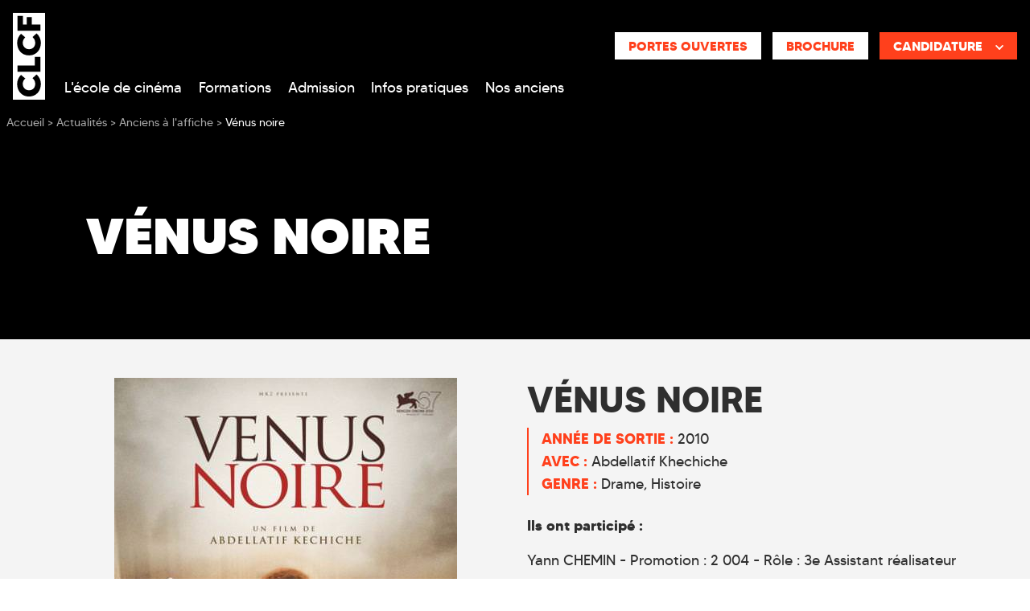

--- FILE ---
content_type: text/html; charset=utf-8
request_url: https://www.clcf.com/anciens-clcf/anciens-clcf-affiches-cinema/venus-noire
body_size: 17335
content:
<!doctype html>
<html lang="fr">

<head>

      <!-- Didomi Cookies Consent Notice start for www.clcf.com -->
    <script type="text/javascript">(function () {
        (function (e, r) {
          var t = document.createElement("link");
          t.rel = "preconnect";
          t.as = "script";
          var n = document.createElement("link");
          n.rel = "dns-prefetch";
          n.as = "script";
          var i = document.createElement("script");
          i.id = "spcloader";
          i.type = "text/javascript";
          i["async"] = true;
          i.charset = "utf-8";
          var o = "https://sdk.privacy-center.org/" + e + "/loader.js?target_type=notice&target=" + r;
          if (window.didomiConfig && window.didomiConfig.user) {
            var a = window.didomiConfig.user;
            var c = a.country;
            var d = a.region;
            if (c) {
              o = o + "&country=" + c;
              if (d) {
                o = o + "&region=" + d
              }
            }
          }
          t.href = "https://sdk.privacy-center.org/";
          n.href = "https://sdk.privacy-center.org/";
          i.src = o;
          var s = document.getElementsByTagName("script")[0];
          s.parentNode.insertBefore(t, s);
          s.parentNode.insertBefore(n, s);
          s.parentNode.insertBefore(i, s)
        })("2b9ff3fa-76fe-41ec-9f94-ba897056775e", "yU6giq7m")
      })();</script>
    <!-- Didomi Cookies Consent Notice end for www.clcf.com -->
  
    <!-- Google Tag Manager -->
  <script>(function (w, d, s, l, i) {
      w[l] = w[l] || [];
      w[l].push({
        'gtm.start':
          new Date().getTime(), event: 'gtm.js'
      });
      var f = d.getElementsByTagName(s)[0],
        j = d.createElement(s), dl = l != 'dataLayer' ? '&l=' + l : '';
      j.async = true;
      j.src =
        'https://www.googletagmanager.com/gtm.js?id=' + i + dl;
      f.parentNode.insertBefore(j, f);
    })(window, document, 'script', 'dataLayer', 'GTM-M7ZQ75V');</script>
  <!-- End Google Tag Manager -->

<!-- Google Tag Manager -->
<script>(function (w, d, s, l, i) {
    w[l] = w[l] || [];
    w[l].push({
      'gtm.start':
        new Date().getTime(), event: 'gtm.js'
    });
    var f = d.getElementsByTagName(s)[0],
      j = d.createElement(s), dl = l != 'dataLayer' ? '&l=' + l : '';
    j.async = true;
    j.src =
      'https://server.clcf.com/6pt09vn16o8ldao.js?aw=' + i.replace(/^GTM-/, '') + dl;
    j.setAttribute('class', 'optanon-category-C0001');
    f.parentNode.insertBefore(j, f);
  })(window, document, 'script', 'dataLayer', 'GTM-TXBXRM78');</script>
<!-- End Google Tag Manager -->

  <!-- datalayer generic -->
      <script>
      window.dataLayer = window.dataLayer || [];
      window.dataLayer.push({
                                'event': 'generic',
                                'env_language': 'FR',
                                'env_work': 'dev',
                                'page_type': 'alumni'
                      });
    </script>
    <!-- End datalayer generic -->

  <meta charset="utf-8">
  <meta name="viewport" content="width=device-width, initial-scale=1, shrink-to-fit=no">
  <link rel="profile" href="http://www.w3.org/1999/xhtml/vocab"/>

  <meta http-equiv="Content-Type" content="text/html; charset=utf-8" />
<meta http-equiv="X-UA-Compatible" content="IE=edge,chrome=1" />
<meta name="description" content="Paris, 1817, enceinte de l&#039;Académie Royale de Médecine. « Je n&#039;ai jamais vu de tête humaine plus semblable à celle des singes ». Face au moulage du corps ..." />
<link rel="canonical" href="https://www.clcf.com/anciens-clcf/anciens-clcf-affiches-cinema/venus-noire" />
<link rel="shortlink" href="https://www.clcf.com/anciens-clcf/anciens-clcf-affiches-cinema/venus-noire" />
<meta http-equiv="content-language" content="fr" />
<meta name="dcterms.title" content="Vénus noire" />
<meta name="dcterms.creator" content="MasterOldCLCF" />
<meta name="dcterms.date" content="2011-05-16T17:20+02:00" />
<meta name="dcterms.language" content="fr" />
  <link type="text/css" rel="stylesheet" href="https://www.clcf.com/sites/default/files/css/css_xE-rWrJf-fncB6ztZfd2huxqgxu4WO-qwma6Xer30m4.css" media="all" />
<link type="text/css" rel="stylesheet" href="https://www.clcf.com/sites/default/files/css/css_6WLI_ZMd7SQ-phXrGwrMpSh8n5A0Dgui9MTnWQLXKjw.css" media="all" />
<link type="text/css" rel="stylesheet" href="https://www.clcf.com/sites/default/files/css/css_jrqdtNeDE6bm1xAhUoGvZP_T8IUq3X3jTx8KZqOCAzo.css" media="all" />
<link type="text/css" rel="stylesheet" href="https://www.clcf.com/sites/default/files/css/css_UHOk1w9NCHfwvZOFjEanAdU0QI71iEe6CH9JUpLiYrg.css" media="all" />
  <script type="text/javascript" src="https://www.clcf.com/sites/default/files/js/js_s5koNMBdK4BqfHyHNPWCXIL2zD0jFcPyejDZsryApj0.js"></script>
<script type="text/javascript" src="https://www.clcf.com/sites/default/files/js/js_uQN6M9KgWOnaG9WE27Owrb2KNg0qc1xtgKQoOf0_o4E.js"></script>
<script type="text/javascript" src="https://www.clcf.com/sites/default/files/js/js_l3-PkteRR7anviZNkg1rUmnM_oApKd23C_h8gdU6Kz0.js"></script>
<script type="text/javascript">
<!--//--><![CDATA[//><!--
jQuery(document).ready(function () { document.cookie = "preFill=; expires=Thu, 29 Jan 2026 23:00:43 UTC; path=/" });
//--><!]]>
</script>
<script type="text/javascript">
<!--//--><![CDATA[//><!--
jQuery.extend(Drupal.settings, {"basePath":"\/","pathPrefix":"","setHasJsCookie":0,"ajaxPageState":{"theme":"clcf","theme_token":"wkvMVwYUuOIWFQXReMdeYr1x62VfR8gkqP9KTbk26x4","js":{"sites\/all\/modules\/custom\/cookie_google_analytics\/js\/mobile-detect.min.js":1,"sites\/all\/modules\/custom\/cookie_google_analytics\/js\/ggee.js":1,"\/\/code.jquery.com\/jquery-3.5.1.min.js":1,"\/\/cdn.jsdelivr.net\/npm\/popper.js@1.16.0\/dist\/umd\/popper.min.js":1,"\/\/kit.fontawesome.com\/eb007e6393.js":1,"\/\/stackpath.bootstrapcdn.com\/bootstrap\/4.5.0\/js\/bootstrap.min.js":1,"\/\/cdn.jsdelivr.net\/npm\/slick-carousel@1.8.1\/slick\/slick.min.js":1,"\/\/cdnjs.cloudflare.com\/ajax\/libs\/jquery-validate\/1.17.0\/jquery.validate.min.js":1,"\/\/cdnjs.cloudflare.com\/ajax\/libs\/jquery-validate\/1.17.0\/additional-methods.min.js":1,"\/\/cdn.jsdelivr.net\/npm\/lodash@4.17.20\/lodash.min.js":1,"sites\/all\/themes\/clcf\/js\/jquery.hoverIntent.min.js":1,"sites\/all\/themes\/clcf\/js\/material-scrolltop.js":1,"sites\/all\/themes\/clcf\/js\/intlTelInput.js":1,"sites\/all\/themes\/clcf\/js\/validation_studialis_french.js":1,"sites\/all\/themes\/clcf\/js\/validation_leadsform.js":1,"sites\/all\/themes\/clcf\/js\/script.js":1,"sites\/all\/themes\/clcf\/js\/slick-slider.js":1,"\/\/cdnjs.cloudflare.com\/ajax\/libs\/jQuery.mmenu\/7.0.6\/jquery.mmenu.js":1,"sites\/all\/modules\/contrib\/jquery_update\/replace\/jquery\/1.10\/jquery.min.js":1,"misc\/jquery-extend-3.4.0.js":1,"misc\/jquery-html-prefilter-3.5.0-backport.js":1,"misc\/jquery.once.js":1,"misc\/drupal.js":1,"sites\/all\/modules\/contrib\/admin_menu\/admin_devel\/admin_devel.js":1,"sites\/all\/modules\/contrib\/google_cse\/google_cse.js":1,"sites\/all\/modules\/custom\/leads_form\/javascripts\/jquery-migrate-1.2.1.js":1,"public:\/\/languages\/fr__EY79tbkWgu0X-ZBrY4ECkl4x6aB7AFl0N2j7lA76ow.js":1,"sites\/all\/libraries\/colorbox\/jquery.colorbox-min.js":1,"sites\/all\/modules\/contrib\/colorbox\/js\/colorbox.js":1,"sites\/all\/modules\/contrib\/colorbox\/styles\/default\/colorbox_style.js":1,"0":1},"css":{"modules\/system\/system.base.css":1,"modules\/system\/system.menus.css":1,"modules\/system\/system.messages.css":1,"modules\/system\/system.theme.css":1,"modules\/field\/theme\/field.css":1,"sites\/all\/modules\/contrib\/google_cse\/google_cse.css":1,"modules\/node\/node.css":1,"modules\/search\/search.css":1,"modules\/user\/user.css":1,"sites\/all\/modules\/contrib\/views\/css\/views.css":1,"sites\/all\/modules\/contrib\/colorbox\/styles\/default\/colorbox_style.css":1,"sites\/all\/modules\/contrib\/ctools\/css\/ctools.css":1,"sites\/all\/themes\/clcf\/css\/style.css":1}},"colorbox":{"opacity":"0.85","current":"{current} of {total}","previous":"\u00ab Prev","next":"Next \u00bb","close":"Close","maxWidth":"98%","maxHeight":"98%","fixed":true,"mobiledetect":false,"mobiledevicewidth":"480px","file_public_path":"\/sites\/default\/files","specificPagesDefaultValue":"admin*\nimagebrowser*\nimg_assist*\nimce*\nnode\/add\/*\nnode\/*\/edit\nprint\/*\nprintpdf\/*\nsystem\/ajax\nsystem\/ajax\/*"},"googleCSE":{"cx":"000595571272943923550:foyws_tzy3u","language":"","resultsWidth":600,"domain":"www.google.com"},"better_exposed_filters":{"views":{"contextual_content":{"displays":{"alumni":{"filters":[]}}}}}});
//--><!]]>
</script>

  <!-- HTML5 element support for IE6-8 -->
  <!--[if lt IE 9]>
  <script
    src="https://cdn.jsdelivr.net/html5shiv/3.7.3/html5shiv-printshiv.min.js"></script>
  <![endif]-->

          <link rel="icon"
          href="https://www.clcf.com/sites/default/files/ggeedu_vars/logo_clcf-noir.ico">
  
  <title>Vénus noire | Ecole de cinéma CLCF</title>
</head>

<body class="html not-front not-logged-in one-sidebar sidebar-first page-node page-node- page-node-4970 node-type-alumni page-node__4970 page-node__vénus-noire">

  <!-- Google Tag Manager (noscript) -->
  <noscript>
    <iframe
      src="https://www.googletagmanager.com/ns.html?id=GTM-M7ZQ75V"
      height="0" width="0" style="display:none;visibility:hidden"></iframe>
  </noscript>
  <!-- End Google Tag Manager (noscript) -->

<!-- Google Tag Manager (noscript) -->
<noscript>
  <iframe src="https://server.clcf.com/ns.html?id=GTM-TXBXRM78" height="0" width="0"
          style="display:none;visibility:hidden"></iframe>
</noscript>
<!-- End Google Tag Manager (noscript) -->

<div id="mm-page" class="d-flex flex-column">

  <!-- page principale -->
  <main role="main">
    
    
    <!-- pre_content -->
         <div class="oPreContent position-relative bg-secondary z-index-1">
       <div class="container-fluid">
         <div class="pre-content-header row">
           <div class="col-xl-1"></div>
           <div class="col-12 col-xl-6 pre-content-text mr-auto text-center text-xl-left text-white">
                                             <h1 class="pre-content-title text-uppercase font-weight-bolder mb-0">Vénus noire</h1>
                                                                   </div>
                                 <div class="col-xl-1"></div>
         </div>
       </div>
       
            </div>

    <!-- END pre_content -->

    <a id="main-content" tabindex="-1"></a>

    <div class="oContent">
                          
      
                
<div id="block-system-main"
     class="block block-system clearfix  block-system-main  block block-system clearfix ">

      
  <div class="content">
    <div id="node-4970" class="node node-alumni node-full clearfix" about="/anciens-clcf/anciens-clcf-affiches-cinema/venus-noire" typeof="sioc:Item foaf:Document">
    <div class="intro-filmmaking bg-light py-5">
      <div class="container">
        <div class="row">
                      <div class="col-lg-6">
              <div class="text-center container">
                <picture class="img-hc-news d-block">
                  <source media="(min-width: 768px)" srcset="https://www.clcf.com/sites/default/files/images/venus20noire_1.jpg">
                  <source srcset="https://www.clcf.com/sites/default/files/images/venus20noire_1.jpg">
                  <img class="img-fluid" src="https://www.clcf.com/sites/default/files/images/venus20noire_1.jpg" alt="Vénus noire" title="Vénus noire">
                </picture>
              </div>
            </div>
          
          <div class="col-lg-6">
            <h2 class="text-uppercase">Vénus noire</h2>
            <div class="border-left border-2 border-primary pl-3">
                              <div><span class="text-uppercase text-primary font-weight-bold">Année de sortie : </span> 2010</div>
                                            <div><span class="text-uppercase text-primary font-weight-bold">Avec : </span> Abdellatif Khechiche </div>
                                            <div><span class="text-uppercase text-primary font-weight-bold">Genre : </span> <ul class="list-genre list-unstyled d-inline"><li class="d-inline">Drame</li> <li class="d-inline">Histoire</li> </ul></div>
                          </div>

            <div class="py-4">
              <p><strong>Ils ont participé :</strong></p><p>Yann CHEMIN - Promotion : 2 004 - Rôle : 3e Assistant réalisateur</p><p><strong>Synopsis : </strong></p><p>Paris, 1817, enceinte de l'Académie Royale de Médecine. « Je n'ai jamais vu de tête humaine plus semblable à celle des singes ». Face au moulage du corps de Saartjie Baartman, l'anatomiste Georges Cuvier est catégorique. Un parterre de distingués collègues applaudit la démonstration. Sept ans plus tôt, Saartjie, quittait l'Afrique du Sud avec son maître, Caezar, et livrait son corps en pâture au public londonien des foires aux monstres. Femme libre et entravée, elle était l'icône des bas-fonds, la « Vénus Hottentote » promise au mirage d'une ascension dorée...</p>            </div>
          </div>
        </div>
      </div>
    </div>

  <div class="content">
      </div>

</div>
  </div>

</div>
      
                
<div id="block-views-contextual-content-alumni"
     class="block block-views clearfix  block-views-contextual-content-alumni  block block-views clearfix ">

      
  <div class="content">
    <div class="view view-contextual-content view-id-contextual_content view-display-id-alumni view-dom-id-650cef82540341fe5d368331cffdad2d container py-4">
  <div class="view-header">
    <h2 class="section-title mb-5">Vous aimerez aussi</h2>
  </div>



  <div class="view-content row">
      <div class="views-row views-row-1 views-row-odd views-row-first col-12 col-md-6 col-lg-4 mb-4 mb-lg-0">
    <div id="node-25137"
     class="node node-alumni card border-0 text-white node-miniature position-relative clearfix" about="/anciens-clcf/anciens-clcf-affiches-cinema/aux-jours-qui-viennent" typeof="sioc:Item foaf:Document">

    <span property="dc:title" content="AUX JOURS QUI VIENNENT" class="rdf-meta element-hidden"></span>    <div class="card-body p-3 z-index-1 d-flex flex-column justify-content-between">
    <div class="badge bg-primary text-uppercase text-white text-xs">#Anciensàl'affiche</div>
    <div>
      <div class="h5 card-title text-uppercase font-weight-bold">AUX JOURS QUI VIENNENT</div>
      <div class="d-flex justify-content-between align-items-center">
        <div>
          <div class="text-sm text-uppercase text-primary">Laurence Briaud, Christophe Bousquet</div>
          <div class="text-xs">Monteuse, Étalonneur</div>
        </div>
        <a href="https://www.clcf.com/anciens-clcf/anciens-clcf-affiches-cinema/aux-jours-qui-viennent" title="AUX JOURS QUI VIENNENT"
           class="stretched-link text-decoration-none"><i
            class="glyph glyph-ico-circle-arrow text-white display-4 ml-auto"></i></a>
      </div>
    </div>

  </div>

  <div class="position-absolute top-0 bottom-0 left-0 right-0 z-index-0 h-100">
    <img src="https://www.clcf.com/sites/default/files/images/alumni/desktop/aux-jours-viennent.jpeg" class="object-fit h-100 w-100"
         alt=""
         title="">
  </div>

</div>
  </div>
  <div class="views-row views-row-2 views-row-even col-12 col-md-6 col-lg-4 mb-4 mb-lg-0">
    <div id="node-25135"
     class="node node-alumni card border-0 text-white node-miniature position-relative clearfix" about="/anciens-clcf/anciens-clcf-affiches-cinema/valensole-1965" typeof="sioc:Item foaf:Document">

    <span property="dc:title" content="VALENSOLE 1965" class="rdf-meta element-hidden"></span>    <div class="card-body p-3 z-index-1 d-flex flex-column justify-content-between">
    <div class="badge bg-primary text-uppercase text-white text-xs">#Anciensàl'affiche</div>
    <div>
      <div class="h5 card-title text-uppercase font-weight-bold">VALENSOLE 1965</div>
      <div class="d-flex justify-content-between align-items-center">
        <div>
          <div class="text-sm text-uppercase text-primary">Frédéric Sobczak</div>
          <div class="text-xs">Directeur de production</div>
        </div>
        <a href="https://www.clcf.com/anciens-clcf/anciens-clcf-affiches-cinema/valensole-1965" title="VALENSOLE 1965"
           class="stretched-link text-decoration-none"><i
            class="glyph glyph-ico-circle-arrow text-white display-4 ml-auto"></i></a>
      </div>
    </div>

  </div>

  <div class="position-absolute top-0 bottom-0 left-0 right-0 z-index-0 h-100">
    <img src="https://www.clcf.com/sites/default/files/images/alumni/desktop/valensole.jpg" class="object-fit h-100 w-100"
         alt=""
         title="">
  </div>

</div>
  </div>
  <div class="views-row views-row-3 views-row-odd views-row-last col-12 col-md-6 col-lg-4 mb-4 mb-lg-0">
    <div id="node-25131"
     class="node node-alumni card border-0 text-white node-miniature position-relative clearfix" about="/anciens-clcf/anciens-clcf-affiches-cinema/13-jours-13-nuits" typeof="sioc:Item foaf:Document">

    <span property="dc:title" content="13 JOURS 13 NUITS" class="rdf-meta element-hidden"></span>    <div class="card-body p-3 z-index-1 d-flex flex-column justify-content-between">
    <div class="badge bg-primary text-uppercase text-white text-xs">#Anciensàl'affiche</div>
    <div>
      <div class="h5 card-title text-uppercase font-weight-bold">13 JOURS 13 NUITS</div>
      <div class="d-flex justify-content-between align-items-center">
        <div>
          <div class="text-sm text-uppercase text-primary">Frantz Richard</div>
          <div class="text-xs">Producteur exécutif Maroc</div>
        </div>
        <a href="https://www.clcf.com/anciens-clcf/anciens-clcf-affiches-cinema/13-jours-13-nuits" title="13 JOURS 13 NUITS"
           class="stretched-link text-decoration-none"><i
            class="glyph glyph-ico-circle-arrow text-white display-4 ml-auto"></i></a>
      </div>
    </div>

  </div>

  <div class="position-absolute top-0 bottom-0 left-0 right-0 z-index-0 h-100">
    <img src="https://www.clcf.com/sites/default/files/images/alumni/desktop/13-jours.jpeg" class="object-fit h-100 w-100"
         alt=""
         title="">
  </div>

</div>
  </div>
  </div>






  </div>  </div>

</div>
      
      
                 </div>
  </main>
  <!-- END page principale -->


  <!-- header -->
      <header id="main_header" role="banner" class="oHeader order--1">
      <div class="sticky-wrapper">
        <!-- notification -->
                <!-- END notification -->
        
<div class="region region-header-custom region-header-clcf">

  <!--  Mobile & Tablet -->
  <div class="oHeaderMobile container-fluid">
    <div class="row d-xl-none justify-content-between align-items-center bg-secondary">
      <div class="burger-block-left col-3 pl-0 text-center d-flex justify-content-center">
        <a class="d-flex flex-column justify-content-center text-white text-decoration-none">
          <div class="text-center"><i class="far fa-bars fa-2x"></i></div>
          <div class="text-xxs text-uppercase ">Menu</div>
        </a>
      </div>

      <div class="col-6 py-2 d-flex justify-content-center">
                <a href="/" title="Ecole de cinéma CLCF">                                  <img
              class="iLogo iLogoCLCF iLogoHeader"
              src="https://www.clcf.com/sites/default/files/ggeedu_vars/clcf-blanc.svg"
              alt="Ecole de cinéma CLCF"
              width="25"
            />
                            </a>
              </div>
      <div class="col-3 d-none"></div>

    </div>

              <div class="oCta-header-mobile d-none row">
        
                              <div class="entity entity-paragraphs-item paragraphs-item-text " about="" typeof="">
  <div class="content">
    <div class="field field-name-field-body field-type-text-long field-label-hidden"><div class="field-items"><div class="field-item even"><p><a href="/brochure" title="Brochure" class="btn-cta-clcf-orange btn-cta btn-cta-wysiwyg btn-cta-white" rel="nofollow">Brochure </a></p>
</div></div></div>  </div>
</div>
<div class="entity entity-paragraphs-item paragraphs-item-text " about="" typeof="">
  <div class="content">
    <div class="field field-name-field-body field-type-text-long field-label-hidden"><div class="field-items"><div class="field-item even"><div class="dropdown">
<button class="btn-cta btn-cta-wysiwyg btn-primary dropdown-toggle text-uppercase font-weight-bold" type="button" data-toggle="dropdown" aria-expanded="false">Candidature</button>
<div class="dropdown-menu m-0 p-0">
  <a class="btn-cta btn-cta-wysiwyg btn-primary prefill" href="/candidature" title="Dossier de candidature" rel="nofollow">Dossier de candidature</a>
  <a class="btn-cta btn-cta-wysiwyg btn-primary" href="/catalogue" title="Candidature en ligne" rel="nofollow">Candidature en ligne</a>
</div>
</div></div></div></div>  </div>
</div>
      </div>
      </div>
  <!--  END Mobile -->

  <!-- Destkop -->
  <div class="oHeaderDesktop d-none d-xl-flex flex-column text-white">

    <div class="d-flex flex-wrap align-items-start pt-3">
      <div class="ml-3">
                  <a href="/" title="Ecole de cinéma CLCF">                                <img
              class="iLogo iLogoCLCF iLogoHeader"
              src="https://www.clcf.com/sites/default/files/ggeedu_vars/clcf-blanc.svg"
              alt="Ecole de cinéma CLCF"
              width="40"
            />
                            </a>
              </div>

      <div class="oFAQ-Search d-flex flex-wrap align-items-center justify-content-end ml-auto mr-3">
        <div class="w-100"></div>
                  <div class="oCta-header-desktop d-flex justify-content-between justify-content-around mt-4">
            
                                        <div class="entity entity-paragraphs-item paragraphs-item-text " about="" typeof="">
  <div class="content">
    <div class="field field-name-field-body field-type-text-long field-label-hidden"><div class="field-items"><div class="field-item even"><p><a href="/jpo" class="btn-cta-white contact prefill">Portes ouvertes</a></p>
</div></div></div>  </div>
</div>
<div class="entity entity-paragraphs-item paragraphs-item-text " about="" typeof="">
  <div class="content">
    <div class="field field-name-field-body field-type-text-long field-label-hidden"><div class="field-items"><div class="field-item even"><p><a href="/brochure" title="Brochure" class="btn-cta-white btn-cta btn-cta-wysiwyg prefill brochure" rel="nofollow">Brochure</a></p>
</div></div></div>  </div>
</div>
<div class="entity entity-paragraphs-item paragraphs-item-text " about="" typeof="">
  <div class="content">
    <div class="field field-name-field-body field-type-text-long field-label-hidden"><div class="field-items"><div class="field-item even"><div class="dropdown">
<button class="btn-cta btn-cta-wysiwyg btn-primary dropdown-toggle text-uppercase w-100 font-weight-bold" type="button" data-toggle="dropdown" aria-expanded="false">Candidature<i class="fas fa-chevron-down fa-w-14 fa-xs ml-3 mt-1"></i></button>
<div class="dropdown-menu m-0 p-0">
  <a class="btn-cta btn-cta-wysiwyg btn-primary prefill" href="/candidature" title="Dossier de candidature" rel="nofollow">Dossier de candidature</a>
  <a class="btn-cta btn-cta-wysiwyg btn-primary" href="/catalogue" title="Candidature en ligne" rel="nofollow">Candidature en ligne</a>
</div>
</div></div></div></div>  </div>
</div>
          </div>
              </div>

              <div class="oMegaMenu w-100">
        <div class="z-index-3">
          
<div id="mega-menu-18"
     class="entity entity-bean bean-mega-menu  megamenu   entity entity-bean bean-mega-menu  megamenu" about="/block/mega-menu-principal" typeof="">

  
    <div class="megamenu-nav d-flex align-items-center" id="megaMenuList">
                                <div class="nav-item pb-3 pt-1 first even ">
                    

<div class="d-flex align-items-center justify-content-center">
  <a
    class="nav-link col-auto lLinkMenu m-0 p-0"
    href="/ecole-cinema-paris"
    title="L'école de cinéma">
    L'école de cinéma  </a>
    <a
    class="nav-link col-auto lLinkMenu m-0 p-0"
    id="megamenu-dropdown-52"
    aria-haspopup="true"
    aria-expanded="false">
  </a>
  </div>

  <div
    class="megamenu-content z-index-3 shadow container-fluid px-0 pt-3"
    aria-labelledby="megamenu-dropdown-52">
    <div class="megamenu-content-dropdown px-0 py-4 bg-secondary">
      <div class="container px-0 pt-2">
        <div class="row d-flex justify-content-center m-0 mx-auto">
                                  
<section id="node-53"
         class="node node-inline-entity-block-menu mb-3 mb-lg-0 col-12 d-block col-md-12 d-md-block col-lg-5 d-lg-block clearfix" about="/exemple-mega-menu-lien-1-block-1-0" typeof="sioc:Item foaf:Document">

  <span property="dc:title" content="EXEMPLE // Mega menu // Lien 1 // block 1" class="rdf-meta element-hidden"></span>
                                                      <div class="entity entity-paragraphs-item paragraphs-item-text " about="" typeof="">
  <div class="content">
    <div class="field field-name-field-body field-type-text-long field-label-hidden"><div class="field-items"><div class="field-item even"><p><strong>L'ÉCOLE</strong></p>
</div></div></div>  </div>
</div>
<div class="entity entity-paragraphs-item paragraphs-item-link " about="" typeof="">
  <div class="content">
    <ul class="list-unstyled mb-0">
              <li class="pl-2 d-flex align-items-center"><a class="text-decoration-none" href="/ecole-cinema-paris/philosophie-formation-cinema-audiovisuel">Nos atouts notre philosophie </a></li>
              <li class="pl-2 d-flex align-items-center"><a class="text-decoration-none" href="/ecole-cinema-paris/locaux-materiel">Locaux et matériel</a></li>
              <li class="pl-2 d-flex align-items-center"><a class="text-decoration-none" href="/ecole-cinema-paris/equipe-clcf">Equipe pédagogique</a></li>
              <li class="pl-2 d-flex align-items-center"><a class="text-decoration-none" href="/ecole-cinema-paris/professeurs-enseignants">Corps professoral</a></li>
              <li class="pl-2 d-flex align-items-center"><a class="text-decoration-none" href="/cursus-ecole-cinema/metiers-parcours-professionnels-cinema">Métiers préparés</a></li>
          </ul>
  </div>
</div>
  
  
</section>
                                  
<section id="node-23711"
         class="node node-inline-entity-block-menu mb-3 mb-lg-0 col-12 d-block col-md-12 d-md-block col-lg-7 d-lg-block clearfix" about="/exemple-mega-menu-lien-2-block-2" typeof="sioc:Item foaf:Document">

  <span property="dc:title" content="EXEMPLE // Mega menu // Lien 2 // block 2" class="rdf-meta element-hidden"></span>
                                                      <div class="entity entity-paragraphs-item paragraphs-item-text " about="" typeof="">
  <div class="content">
    <div class="field field-name-field-body field-type-text-long field-label-hidden"><div class="field-items"><div class="field-item even"><p><strong>NOS ÉTUDIANTS</strong></p>
</div></div></div>  </div>
</div>
<div class="entity entity-paragraphs-item paragraphs-item-link " about="" typeof="">
  <div class="content">
    <ul class="list-unstyled mb-0">
              <li class="pl-2 d-flex align-items-center"><a class="text-decoration-none" href="/ecole-cinema-paris/actualites/anciens">Nos anciens</a></li>
              <li class="pl-2 d-flex align-items-center"><a class="text-decoration-none" href="/ecole-cinema-paris/actualites">Nos actualités</a></li>
              <li class="pl-2 d-flex align-items-center"><a class="text-decoration-none" href="/etudiants-clcf-avantages">Les avantages étudiants</a></li>
              <li class="pl-2 d-flex align-items-center"><a class="text-decoration-none" href="/clcf-avis-etudiants-et-alumni">Avis d'étudiants</a></li>
              <li class="pl-2 d-flex align-items-center"><a class="text-decoration-none" href="/classement-ecoles-cinema">Classement écoles de cinéma</a></li>
              <li class="pl-2 d-flex align-items-center"><a class="text-decoration-none" href="/ressources">Glossaire</a></li>
          </ul>
  </div>
</div>
  
  
</section>
                  </div>
      </div>
    </div>
  </div>

        </div>
                              <div class="nav-item pb-3 pt-1  odd ">
                    

<div class="d-flex align-items-center justify-content-center">
  <a
    class="nav-link col-auto lLinkMenu m-0 p-0"
    href="/cursus-ecole-cinema/cursus-3-ans"
    title="Formations">
    Formations  </a>
    <a
    class="nav-link col-auto lLinkMenu m-0 p-0"
    id="megamenu-dropdown-59"
    aria-haspopup="true"
    aria-expanded="false">
  </a>
  </div>

  <div
    class="megamenu-content z-index-3 shadow container-fluid px-0 pt-3"
    aria-labelledby="megamenu-dropdown-59">
    <div class="megamenu-content-dropdown px-0 py-4 bg-secondary">
      <div class="container px-0 pt-2">
        <div class="row d-flex justify-content-center m-0 mx-auto">
                                  
<section id="node-23280"
         class="node node-inline-entity-block-menu mb-3 mb-lg-0 col-12 d-block col-md-12 d-md-block col-lg-6 d-lg-block clearfix" about="/formations-0" typeof="sioc:Item foaf:Document">

  <span property="dc:title" content="Formations" class="rdf-meta element-hidden"></span>
                                                                                                      <div class="entity entity-paragraphs-item paragraphs-item-text " about="" typeof="">
  <div class="content">
    <div class="field field-name-field-body field-type-text-long field-label-hidden"><div class="field-items"><div class="field-item even"><p><strong>NOS FORMATIONS CINÉMA</strong></p>
</div></div></div>  </div>
</div>
<div class="entity entity-paragraphs-item paragraphs-item-link " about="" typeof="">
  <div class="content">
    <ul class="list-unstyled mb-0">
              <li class=" d-flex align-items-center"><a class="text-decoration-none" href="/cursus-ecole-cinema/premiere-annee">1ère année - Tronc commun</a></li>
              <li class=" d-flex align-items-center"><a class="text-decoration-none" href="/cursus-ecole-cinema/programme-annee-2">2ème année - Tronc commun</a></li>
              <li class=" d-flex align-items-center"><a class="text-decoration-none" href="/cursus-ecole-cinema/3eme-annee-specialisations">3ème année - Spécialisations</a></li>
          </ul>
  </div>
</div>
<div class="entity entity-paragraphs-item paragraphs-item-link " about="" typeof="">
  <div class="content">
    <ul class="list-unstyled mb-0">
              <li class="pl-2 d-flex align-items-center"><a class="text-decoration-none" href="/cursus-ecole-cinema/formation-montage">Monteur</a></li>
              <li class="pl-2 d-flex align-items-center"><a class="text-decoration-none" href="/cursus-ecole-cinema/formation-scripte">Scripte</a></li>
              <li class="pl-2 d-flex align-items-center"><a class="text-decoration-none" href="/cursus-ecole-cinema/formation-directeur-production">Directeur de production</a></li>
              <li class="pl-2 d-flex align-items-center"><a class="text-decoration-none" href="/cursus-ecole-cinema/formation-scenario-dialogue">Scénariste</a></li>
              <li class="pl-2 d-flex align-items-center"><a class="text-decoration-none" href="/cursus-ecole-cinema/formation-realisation">Assistant Réalisateur</a></li>
              <li class="pl-2 d-flex align-items-center"><a class="text-decoration-none" href="/cursus-ecole-cinema/specialisation-3e-annee-son">Son</a></li>
              <li class="pl-2 d-flex align-items-center"><a class="text-decoration-none" href="/cursus-ecole-cinema/specialisation-3e-annee-image">Image</a></li>
          </ul>
  </div>
</div>
<div class="entity entity-paragraphs-item paragraphs-item-text " about="" typeof="">
  <div class="content">
    <div class="field field-name-field-body field-type-text-long field-label-hidden"><div class="field-items"><div class="field-item even"><p><strong>&nbsp;</strong></p>
<p><strong>NOS MASTÈRES</strong></p>
</div></div></div>  </div>
</div>
<div class="entity entity-paragraphs-item paragraphs-item-link " about="" typeof="">
  <div class="content">
    <ul class="list-unstyled mb-0">
              <li class=" d-flex align-items-center"><a class="text-decoration-none" href="/cursus-ecole-cinema/mastere-directeur-artistique-realisateur-ia">Direction Artistique et Réalisation IA</a></li>
              <li class=" d-flex align-items-center"><a class="text-decoration-none" href="/cursus-ecole-cinema/4eme-annee-realisation">Mastère Libre Réalisation</a></li>
          </ul>
  </div>
</div>
  
  
</section>
                                  
<section id="node-56"
         class="node node-inline-entity-block-menu mb-3 mb-lg-0 col-12 d-block col-md-12 d-md-block col-lg-6 d-lg-block clearfix" about="/formations-2" typeof="sioc:Item foaf:Document">

  <span property="dc:title" content="Formations 2" class="rdf-meta element-hidden"></span>
                                                                                      <div class="entity entity-paragraphs-item paragraphs-item-text " about="" typeof="">
  <div class="content">
    <div class="field field-name-field-body field-type-text-long field-label-hidden"><div class="field-items"><div class="field-item even"><p class="text-white"><strong>FORMATION CLCF &amp; COURS FLORENT</strong></p>
</div></div></div>  </div>
</div>
<div class="entity entity-paragraphs-item paragraphs-item-link " about="" typeof="">
  <div class="content">
    <ul class="list-unstyled mb-0">
              <li class=" d-flex align-items-center"><a class="text-decoration-none" href="/cursus-ecole-cinema/formation-realisation-et-interpretation">Réalisation et Interprétation</a></li>
              <li class=" d-flex align-items-center"><a class="text-decoration-none" href="/stage-realisation">Stage Réalisation x Interprétation</a></li>
          </ul>
  </div>
</div>
<div class="entity entity-paragraphs-item paragraphs-item-text " about="" typeof="">
  <div class="content">
    <div class="field field-name-field-body field-type-text-long field-label-hidden"><div class="field-items"><div class="field-item even"><p><strong>&nbsp;</strong></p>
<p class="text-white"><strong>BTS AUDIOVISUEL</strong></p>
</div></div></div>  </div>
</div>
<div class="entity entity-paragraphs-item paragraphs-item-link " about="" typeof="">
  <div class="content">
    <ul class="list-unstyled mb-0">
              <li class=" d-flex align-items-center"><a class="text-decoration-none" href="/bts-audiovisuel-de-cifacom">Au sein de l'école CIFACOM</a></li>
          </ul>
  </div>
</div>
  
  
</section>
                  </div>
      </div>
    </div>
  </div>

        </div>
                              <div class="nav-item pb-3 pt-1  even ">
                    

<div class="d-flex align-items-center justify-content-center">
  <a
    class="nav-link col-auto lLinkMenu m-0 p-0"
    href="/admission-ecole-cinema"
    title="Admission">
    Admission  </a>
    <a
    class="nav-link col-auto lLinkMenu m-0 p-0"
    id="megamenu-dropdown-58"
    aria-haspopup="true"
    aria-expanded="false">
  </a>
  </div>

  <div
    class="megamenu-content z-index-3 shadow container-fluid px-0 pt-3"
    aria-labelledby="megamenu-dropdown-58">
    <div class="megamenu-content-dropdown px-0 py-4 bg-secondary">
      <div class="container px-0 pt-2">
        <div class="row d-flex justify-content-center m-0 mx-auto">
                                  
<section id="node-17266"
         class="node node-inline-entity-block-menu mb-3 mb-lg-0 col-12 d-block col-md-12 d-md-block col-lg-12 d-lg-block clearfix" about="/menu-admissions" typeof="sioc:Item foaf:Document">

  <span property="dc:title" content="Menu // Admissions " class="rdf-meta element-hidden"></span>
                                                                      <div class="entity entity-paragraphs-item paragraphs-item-link " about="" typeof="">
  <div class="content">
    <ul class="list-unstyled mb-0">
              <li class=" d-flex align-items-center"><a class="text-decoration-none" href="/admission-ecole-cinema/admission-premiere-annee">1ère année - Admission</a></li>
              <li class=" d-flex align-items-center"><a class="text-decoration-none" href="/admission-ecole-cinema/admission-parallele">2ème et 3ème année - Admission parallèle</a></li>
              <li class=" d-flex align-items-center"><a class="text-decoration-none" href="/admission-ecole-cinema/admission-4eme-annee">4ème année Réalisateur - Admission</a></li>
              <li class=" d-flex align-items-center"><a class="text-decoration-none" href="/admission-ecole-cinema/admission-mastere-da-realisation-ia">Mastère Direction Artistique & Réalisation IA - Admission</a></li>
          </ul>
  </div>
</div>
<div class="entity entity-paragraphs-item paragraphs-item-text " about="" typeof="">
  <div class="content">
    <div class="field field-name-field-body field-type-text-long field-label-hidden"><div class="field-items"><div class="field-item even"><p>&nbsp;</p>
</p>
</div></div></div>  </div>
</div>
<div class="entity entity-paragraphs-item paragraphs-item-link " about="" typeof="">
  <div class="content">
    <ul class="list-unstyled mb-0">
              <li class=" d-flex align-items-center"><a class="text-decoration-none" href="/admission-ecole-cinema/formation-continue-adultes-validation-acquis-experience-vae">Validation des acquis de l'expérience</a></li>
              <li class=" d-flex align-items-center"><a class="text-decoration-none" href="/admission-ecole-cinema/dates-forums-salons-jpo">Rencontrons-nous ! Portes ouvertes et RDV personnalisé</a></li>
          </ul>
  </div>
</div>
  
  
</section>
                  </div>
      </div>
    </div>
  </div>

        </div>
                              <div class="nav-item pb-3 pt-1  odd ">
                    

<div class="d-flex align-items-center justify-content-center">
  <a
    class="nav-link col-auto lLinkMenu m-0 p-0"
    href="/infos-pratiques"
    title="Infos pratiques ">
    Infos pratiques   </a>
    <a
    class="nav-link col-auto lLinkMenu m-0 p-0"
    id="megamenu-dropdown-133"
    aria-haspopup="true"
    aria-expanded="false">
  </a>
  </div>

  <div
    class="megamenu-content z-index-3 shadow container-fluid px-0 pt-3"
    aria-labelledby="megamenu-dropdown-133">
    <div class="megamenu-content-dropdown px-0 py-4 bg-secondary">
      <div class="container px-0 pt-2">
        <div class="row d-flex justify-content-center m-0 mx-auto">
                                  
<section id="node-17889"
         class="node node-inline-entity-block-menu mb-3 mb-lg-0 col-12 d-block col-md-12 d-md-block col-lg-12 d-lg-block clearfix" about="/infos-pratiques-0" typeof="sioc:Item foaf:Document">

  <span property="dc:title" content="Infos pratiques " class="rdf-meta element-hidden"></span>
                                      <div class="entity entity-paragraphs-item paragraphs-item-link " about="" typeof="">
  <div class="content">
    <ul class="list-unstyled mb-0">
              <li class=" d-flex align-items-center"><a class="text-decoration-none" href="/contact">Contact & plan d'accès </a></li>
              <li class=" d-flex align-items-center"><a class="text-decoration-none" href="/infos-pratiques/financer-ses-etudes">Financer vos études </a></li>
              <li class=" d-flex align-items-center"><a class="text-decoration-none" href="/infos-pratiques/logement">Logement</a></li>
              <li class=" d-flex align-items-center"><a class="text-decoration-none" href="/admission-ecole-cinema/dates-forums-salons-jpo"><p class="text-left">Rencontrons-nous ! Portes Ouvertes &amp; RDV</p></a></li>
          </ul>
  </div>
</div>
  
  
</section>
                  </div>
      </div>
    </div>
  </div>

        </div>
                              <div class="nav-item pb-3 pt-1  even last pr-0">
                    

<div class="d-flex align-items-center justify-content-center">
  <a
    class="nav-link col-auto lLinkMenu m-0 p-0"
    href="https://www.clcf.com/anciens-clcf"
    title="Nos anciens">
    Nos anciens  </a>
    <a
    class="nav-link col-auto lLinkMenu m-0 p-0"
    id="megamenu-dropdown-23631"
    aria-haspopup="true"
    aria-expanded="false">
  </a>
  </div>

  <div
    class="megamenu-content z-index-3 shadow container-fluid px-0 pt-3"
    aria-labelledby="megamenu-dropdown-23631">
    <div class="megamenu-content-dropdown px-0 py-4 bg-secondary">
      <div class="container px-0 pt-2">
        <div class="row d-flex justify-content-center m-0 mx-auto">
                                  
<section id="node-23630"
         class="node node-inline-entity-block-menu mb-3 mb-lg-0 col-12 d-block col-md-12 d-md-block col-lg-12 d-lg-block clearfix" about="/nos-anciens" typeof="sioc:Item foaf:Document">

  <span property="dc:title" content="Nos anciens" class="rdf-meta element-hidden"></span>
                                      <div class="entity entity-paragraphs-item paragraphs-item-link " about="" typeof="">
  <div class="content">
    <ul class="list-unstyled mb-0">
              <li class=" d-flex align-items-center"><a class="text-decoration-none" href="/ecole-cinema-paris/actualites/anciens">Anciens à l'affiche</a></li>
              <li class=" d-flex align-items-center"><a class="text-decoration-none" href="/anciens-clcf/prix-nominations-anciens">Prix et nominations</a></li>
              <li class=" d-flex align-items-center"><a class="text-decoration-none" href="/ecole-cinema-paris/actualites/anciens">Réseau des anciens</a></li>
              <li class=" d-flex align-items-center"><a class="text-decoration-none" href="/anciens-clcf/insertion-professionnelle">Insertion professionnelle</a></li>
          </ul>
  </div>
</div>
  
  
</section>
                  </div>
      </div>
    </div>
  </div>

        </div>
                    </div>
  

</div>
        </div>
        </div>
      
    </div>

  </div>
      <div class="oBreadcrumbWrapper bg-transparent d-none d-xl-flex">
      <div class="element-invisible">Vous êtes ici</div><div id="breadcrumb" class="oBreadcrumb d-lg-inline-block text-clcf-gray text-xs test-uppercase px-2 py-1"><a href="/">Accueil</a>&nbsp;>&nbsp;<span class="custom-breadcrumbs-none">Actualités</span>&nbsp;>&nbsp;<span class="custom-breadcrumbs-none">Anciens à l&#039;affiche</span>&nbsp;>&nbsp;<span class="custom-breadcrumbs-none">Vénus noire</span></div>    </div>
    <!-- END Tablet & destkop -->

</div>

      </div>
    </header>
    <!-- END header -->

  <!-- sidenav -->
      <div id="sidenav" class="OsidenavMobile sidenav mmenu-sidenav">
        <div class="col-12 d-flex align-items-center">
        <a href="/" title="Ecole de cinéma CLCF">                      <img
          class="iLogo iLogoCLCF iLogoHeader"
          src="https://www.clcf.com/sites/default/files/ggeedu_vars/clcf-blanc.svg"
          alt="Ecole de cinéma CLCF"
          width="25"
        />
                </a>
      <div class="close-mm position-initial ml-auto"><i
        class="d-flex align-items-center glyph glyph-ico-cross text-white ml-auto"></i></div>
  </div>

  
<div id="block-bean-cta-header-mobile"
     class="block block-bean clearfix bean bean-type-bean_classique  block-bean-cta-header-mobile  block block-bean clearfix bean bean-type-bean_classique ">

  
      
  <div class="content">
    
                              <div class="entity entity-paragraphs-item paragraphs-item-text " about="" typeof="">
  <div class="content">
    <div class="field field-name-field-body field-type-text-long field-label-hidden"><div class="field-items"><div class="field-item even"><p><a href="/brochure" title="Brochure" class="btn-cta-clcf-orange btn-cta btn-cta-wysiwyg btn-cta-white" rel="nofollow">Brochure </a></p>
</div></div></div>  </div>
</div>
<div class="entity entity-paragraphs-item paragraphs-item-text " about="" typeof="">
  <div class="content">
    <div class="field field-name-field-body field-type-text-long field-label-hidden"><div class="field-items"><div class="field-item even"><div class="dropdown">
<button class="btn-cta btn-cta-wysiwyg btn-primary dropdown-toggle text-uppercase font-weight-bold" type="button" data-toggle="dropdown" aria-expanded="false">Candidature</button>
<div class="dropdown-menu m-0 p-0">
  <a class="btn-cta btn-cta-wysiwyg btn-primary prefill" href="/candidature" title="Dossier de candidature" rel="nofollow">Dossier de candidature</a>
  <a class="btn-cta btn-cta-wysiwyg btn-primary" href="/catalogue" title="Candidature en ligne" rel="nofollow">Candidature en ligne</a>
</div>
</div></div></div></div>  </div>
</div>
  </div>

</div>

<div id="block-bean-mmenu-gauche"
     class="block block-bean clearfix bean bean-type-menu col-12 d-block col-md-12 d-md-block col-lg-12 d-lg-block  block-bean-mmenu-gauche  block block-bean clearfix bean bean-type-menu col-12 d-block col-md-12 d-md-block col-lg-12 d-lg-block ">

  
      
  <div class="content">
    
  <nav class="navbar vertical">
    <ul class="navbar-nav "><li class="nav-item front internal">
                      <a class="nav-link text-white" href="/">Accueil</a>
                    </li><li class="nav-item dropdown"><a class="nav-link dropdown-toggle" href="#" id="navbarDropdownMenuLink_917" data-toggle="dropdown" aria-haspopup="true" aria-expanded="false">
                        L'école de cinéma CLCF
                    </a><div class="dropdown-menu" aria-labelledby="navbarDropdownMenuLink_917"><a class="dropdown-item text-white" href="https://www.clcf.com/ecole-cinema-paris">L'école</a><a class="dropdown-item text-white" href="https://www.clcf.com/ecole-cinema-paris/philosophie-formation-cinema-audiovisuel">Nos atouts, notre philosophie</a><a class="dropdown-item text-white" href="https://www.clcf.com/ecole-cinema-paris/locaux-materiel">Locaux et matériel</a><a class="dropdown-item text-white" href="https://www.clcf.com/ecole-cinema-paris/equipe-clcf">Equipe pédagogique</a><a class="dropdown-item text-white" href="https://www.clcf.com/ecole-cinema-paris/professeurs-enseignants">Corps professoral </a><a class="dropdown-item text-white" href="https://www.clcf.com/ecole-cinema-paris/entreprises-partenaires">Entreprises partenaires </a><a class="dropdown-item text-white" href="https://www.clcf.com/ecole-cinema-paris/reseau-professionnel">Réseau professionnel</a><a class="dropdown-item text-white" href="https://www.clcf.com/ressources">Glossaire</a></div></li><li class="nav-item dropdown"><a class="nav-link dropdown-toggle" href="#" id="navbarDropdownMenuLink_919" data-toggle="dropdown" aria-haspopup="true" aria-expanded="false">
                        Formations
                    </a><div class="dropdown-menu" aria-labelledby="navbarDropdownMenuLink_919"><a class="dropdown-item text-white" href="https://www.clcf.com/cursus-ecole-cinema/cursus-3-ans">Nos formations </a><a class="dropdown-item text-white" href="https://www.clcf.com/cursus-ecole-cinema/premiere-annee">1ère année - Tronc commun</a><a class="dropdown-item text-white" href="https://www.clcf.com/cursus-ecole-cinema/programme-annee-2">2ème année - Tronc commun</a><a class="dropdown-item text-white" href="https://www.clcf.com/cursus-ecole-cinema/3eme-annee-specialisations">3ème année - Spécialisations</a><a class="dropdown-item text-white" href="https://www.clcf.com/cursus-ecole-cinema/formation-montage">Monteur </a><a class="dropdown-item text-white" href="https://www.clcf.com/cursus-ecole-cinema/formation-scripte">Scripte</a><a class="dropdown-item text-white" href="https://www.clcf.com/cursus-ecole-cinema/formation-directeur-production">Directeur production </a><a class="dropdown-item text-white" href="https://www.clcf.com/cursus-ecole-cinema/formation-scenario-dialogue">Scénariste </a><a class="dropdown-item text-white" href="https://www.clcf.com/cursus-ecole-cinema/formation-realisation">Assistant Réalisateur</a><a class="dropdown-item text-white" href="https://www.clcf.com/cursus-ecole-cinema/specialisation-3e-annee-image">Image</a><a class="dropdown-item text-white" href="https://www.clcf.com/cursus-ecole-cinema/specialisation-3e-annee-son">Son</a><a class="dropdown-item text-white" href="https://www.clcf.com/cursus-ecole-cinema/mastere-directeur-artistique-realisateur-ia">Mastère Direction Artistique et Réalisation IA</a><a class="dropdown-item text-white" href="https://www.clcf.com/cursus-ecole-cinema/4eme-annee-realisation">Mastère Libre Réalisation</a></div></li><li class="nav-item dropdown"><a class="nav-link dropdown-toggle" href="#" id="navbarDropdownMenuLink_918" data-toggle="dropdown" aria-haspopup="true" aria-expanded="false">
                        Admission
                    </a><div class="dropdown-menu" aria-labelledby="navbarDropdownMenuLink_918"><a class="dropdown-item text-white" href="https://www.clcf.com/admission-ecole-cinema">Les admissions </a><a class="dropdown-item text-white" href="https://www.clcf.com/admission-ecole-cinema/admission-premiere-annee">Admission en 1ère année </a><a class="dropdown-item text-white" href="https://www.clcf.com/admission-ecole-cinema/admission-parallele">Admission parallèle 2ème et 3ème année </a><a class="dropdown-item text-white" href="https://www.clcf.com/admission-ecole-cinema/admission-4eme-annee">Admission 4ème année Réalisateur </a><a class="dropdown-item text-white" href="https://www.clcf.com/admission-ecole-cinema/admission-mastere-da-realisation-ia">Mastère Direction Artistique & Réalisation IA - Admission</a><a class="dropdown-item text-white" href="https://www.clcf.com/admission-ecole-cinema/formation-continue-adultes-validation-acquis-experience-vae">Validation des Acquis de l'Expérience </a><a class="dropdown-item text-white" href="https://www.clcf.com/admission-ecole-cinema/dates-forums-salons-jpo">Rencontrons-nous ! JPO, RDV personnalisé, salons </a></div></li><li class="nav-item dropdown"><a class="nav-link dropdown-toggle" href="#" id="navbarDropdownMenuLink_1192" data-toggle="dropdown" aria-haspopup="true" aria-expanded="false">
                        Métiers préparés
                    </a><div class="dropdown-menu" aria-labelledby="navbarDropdownMenuLink_1192"><a class="dropdown-item text-white" href="https://www.clcf.com/cursus-ecole-cinema/metiers-parcours-professionnels-cinema/metier-realisateur">Le métier de Réalisateur</a><a class="dropdown-item text-white" href="https://www.clcf.com/cursus-ecole-cinema/metiers-parcours-professionnels-cinema/metier-scenariste-dialoguiste">Le métier Scénariste </a><a class="dropdown-item text-white" href="https://www.clcf.com/cursus-ecole-cinema/metiers-parcours-professionnels-cinema/metier-assistant-realisateur">Le métier Assistant Réalisateur </a><a class="dropdown-item text-white" href="https://www.clcf.com/cursus-ecole-cinema/metiers-parcours-professionnels-cinema/metier-scripte">Le métier Scripte </a><a class="dropdown-item text-white" href="https://www.clcf.com/cursus-ecole-cinema/metiers-parcours-professionnels-cinema/metier-monteur">Le métier Monteur </a><a class="dropdown-item text-white" href="https://www.clcf.com/cursus-ecole-cinema/metiers-parcours-professionnels-cinema/metier-directeur-production">Le métier Directeur de production </a><a class="dropdown-item text-white" href="https://www.clcf.com/cursus-ecole-cinema/metiers-parcours-professionnels-cinema">Les métiers du cinéma</a></div></li><li class="nav-item dropdown"><a class="nav-link dropdown-toggle" href="#" id="navbarDropdownMenuLink_1193" data-toggle="dropdown" aria-haspopup="true" aria-expanded="false">
                        Nos anciens
                    </a><div class="dropdown-menu" aria-labelledby="navbarDropdownMenuLink_1193"><a class="dropdown-item text-white" href="https://www.clcf.com/anciens-clcf">Les anciens élèves du CLCF</a><a class="dropdown-item text-white" href="https://www.clcf.com/anciens-clcf/le-reseau-des-anciens">Réseau des anciens </a><a class="dropdown-item text-white" href="https://www.clcf.com/anciens-clcf/insertion-professionnelle">Insertion professionnelle</a><a class="dropdown-item text-white" href="https://www.clcf.com/anciens-clcf/prix-nominations-anciens">Prix et nominations </a><a class="dropdown-item text-white" href="https://www.clcf.com/ecole-cinema-paris/actualites/anciens">Anciens à l'affiche </a></div></li><li class="nav-item dropdown"><a class="nav-link dropdown-toggle" href="#" id="navbarDropdownMenuLink_1194" data-toggle="dropdown" aria-haspopup="true" aria-expanded="false">
                        Infos pratiques
                    </a><div class="dropdown-menu" aria-labelledby="navbarDropdownMenuLink_1194"><a class="dropdown-item text-white" href="https://www.clcf.com/infos-pratiques">Renseignements utiles </a><a class="dropdown-item text-white" href="https://www.clcf.com/contact">Contact et Plan d'accès</a><a class="dropdown-item text-white" href="https://www.clcf.com/infos-pratiques/financer-ses-etudes">Financer vos études </a><a class="dropdown-item text-white" href="https://www.clcf.com/infos-pratiques/logement">Logement </a><a class="dropdown-item text-white" href="https://www.clcf.com/admission-ecole-cinema/dates-forums-salons-jpo">Rencontrons-nous ! JPO, RDV personnalisé</a><a class="dropdown-item text-white" href="https://www.clcf.com/stage-realisation">Stage découverte à la réalisation & interprétation</a></div></li><li class="nav-item dropdown"><a class="nav-link dropdown-toggle" href="#" id="navbarDropdownMenuLink_1195" data-toggle="dropdown" aria-haspopup="true" aria-expanded="false">
                        Actualités
                    </a><div class="dropdown-menu" aria-labelledby="navbarDropdownMenuLink_1195"><a class="dropdown-item text-white" href="https://www.clcf.com/ecole-cinema-paris/actualites">Les actualités </a></div></li></ul>
          </nav>  </div>

</div>

<div id="block-bean-sidebar-text-bg-color"
     class="block block-bean clearfix bean bean-type-bean_color  block-bean-sidebar-text-bg-color  block block-bean clearfix bean bean-type-bean_color ">

  
      
  <div class="content">
    
<div class="entity entity-bean bean-bean-color card border-0 bg-transparent" about="/block/sidebar-text-bg-color" typeof="">

  
      
  <div class="content card-body p-4 z-index-1 text-light">
                                                        <div class="entity entity-paragraphs-item paragraphs-item-text " about="" typeof="">
  <div class="content">
    <div class="field field-name-field-body field-type-text-long field-label-hidden"><div class="field-items"><div class="field-item even"><p class="h3 text-center text-white text-black">Rentrée 2026</p>
<p class="text-center text-white text-black">Prenez rendez-vous en ligne dès maintenant.</p>
<p class="text-center"><a href="/demande-contact" class="btn-cta btn-cta-wysiwyg btn-cta-primary rounded">Je prends rdv</a></p>
</div></div></div>  </div>
</div>
      </div>

  <div class="z-index-0 position-absolute top-0 left-0 right-0 bottom-0  bg-light ">

  </div>

</div>
  </div>

</div>

<div id="block-bean-menu-faq"
     class="block block-bean clearfix bean bean-type-menu col-12 d-block col-md-12 d-md-block col-lg-12 d-lg-block  block-bean-menu-faq  block block-bean clearfix bean bean-type-menu col-12 d-block col-md-12 d-md-block col-lg-12 d-lg-block ">

  
      
  <div class="content">
    
  <ul class="oMenuFAQ list-unstyled d-inline-flex mb-0 ul-menu"><li class="menu-item ml-3 first"><a  class="text-clcf-gray text-uppercase text-xs font-weight-bold" href="/faq/futur-etudiant">Futur.e étudiant.e</a><li class="menu-item ml-3"><a  class="text-clcf-gray text-uppercase text-xs font-weight-bold" href="/faq/parents">Parents</a><li class="menu-item ml-3"><a  class="text-clcf-gray text-uppercase text-xs font-weight-bold" href="/faq/entreprise">Entreprise</a></ul>  </div>

</div>
    </div>
    <!-- END sidenav -->

  <!-- sidenav_right -->
    <!-- END sidenav_right -->

  <!-- footer -->
      <footer class="oFooter region region-main-footer" role="contentinfo">
                    <div class="container-fluid bg-secondary d-flex flex-wrap justify-content-center text-white py-3 py-lg-4">
      
<div id="block-bean-footer-logo"
     class="block block-bean clearfix bean bean-type-bean_classique col-6 d-block col-md-6 d-md-block col-lg-2 d-lg-block  block-bean-footer-logo  block block-bean clearfix bean bean-type-bean_classique col-6 d-block col-md-6 d-md-block col-lg-2 d-lg-block ">

  
      
  <div class="content">
    
                    
<div class="entity entity-paragraphs-item paragraphs-item-image" about="" typeof="">
  <div class="content">

    <a href="/" title="Revenir sur le page d'accueil" >
          <img class="img-fluid mx-auto d-block" src="https://www.clcf.com/sites/default/files/ggeedu_vars/clcf-blanc.svg" alt="" title="">
    
    </a>
  </div>
</div>
  </div>

</div>

<div id="block-bean-footer-menu-ecole"
     class="block block-bean clearfix bean bean-type-menu col-12 d-block col-md-12 d-md-block col-lg-2 d-lg-block  block-bean-footer-menu-ecole  block block-bean clearfix bean bean-type-menu col-12 d-block col-md-12 d-md-block col-lg-2 d-lg-block ">

  
      
  <div class="content">
    
  <ul class="list-unstyled mobile-2-columns mb-0 ul-menu"><li class="menu-item  first"><a  class="text-white text-uppercase font-weight-bold" href="/ecole-cinema-paris">L'école</a><li class="menu-item "><a  class="text-white text-uppercase font-weight-bold" href="/admission-ecole-cinema">Admission</a><li class="menu-item "><a  class="text-white text-uppercase font-weight-bold" href="/cursus-ecole-cinema/cursus-3-ans">Formation</a><li class="menu-item "><a  class="text-white text-uppercase font-weight-bold" href="/cursus-ecole-cinema/metiers-parcours-professionnels-cinema">Métiers</a><li class="menu-item "><a  class="text-white text-uppercase font-weight-bold" href="/anciens-clcf">Nos Anciens </a><li class="menu-item "><a  class="text-white text-uppercase font-weight-bold" href="/ecole-cinema-paris/actualites">Actualités</a></ul>  </div>

</div>

<div id="block-bean-footer-menu-formation"
     class="block block-bean clearfix bean bean-type-menu col-12 d-block col-md-12 d-md-block col-lg-2 d-lg-block  block-bean-footer-menu-formation  block block-bean clearfix bean bean-type-menu col-12 d-block col-md-12 d-md-block col-lg-2 d-lg-block ">

  
      
  <div class="content">
    
  <ul class="list-unstyled mb-0 ul-menu"><li class="menu-item  first"><a  class="text-white font-size-small font-weight-light" href="/cursus-ecole-cinema/formation-scenario-dialogue">Formation Scénariste </a><li class="menu-item "><a  class="text-white font-size-small font-weight-light" href="/cursus-ecole-cinema/formation-scripte">Formation Scripte</a><li class="menu-item "><a  class="text-white font-size-small font-weight-light" href="/cursus-ecole-cinema/formation-directeur-production">Formation Directeur de production</a><li class="menu-item "><a  class="text-white font-size-small font-weight-light" href="/cursus-ecole-cinema/formation-montage">Formation Monteur</a><li class="menu-item "><a  class="text-white font-size-small font-weight-light" href="/cursus-ecole-cinema/4eme-annee-realisation">Formation Réalisateur</a><li class="menu-item "><a  class="text-white font-size-small font-weight-light" href="/cursus-ecole-cinema/formation-realisation-et-interpretation">Formation Réalisation / Interprétation - Cours Florent</a><li class="menu-item "><a  class="text-white font-size-small font-weight-light" href="/cursus-ecole-cinema/mastere-directeur-artistique-realisateur-ia">Mastère Direction Artistique et Réalisation IA</a></ul>  </div>

</div>

<div id="block-bean-footer-address"
     class="block block-bean clearfix bean bean-type-bean_classique col-12 d-block col-md-12 d-md-block col-lg-2 d-lg-block  block-bean-footer-address  block block-bean clearfix bean bean-type-bean_classique col-12 d-block col-md-12 d-md-block col-lg-2 d-lg-block ">

  
      
  <div class="content">
    
                    <div class="entity entity-paragraphs-item paragraphs-item-text " about="" typeof="">
  <div class="content">
    <div class="field field-name-field-body field-type-text-long field-label-hidden"><div class="field-items"><div class="field-item even"><div class="text-center text-lg-left">
<p class="text-uppercase mb-3 h5"><strong>Une question ?</strong></p>
<p><a href="/contactez-nous" class="btn-cta-clcf-orange prefill">Contactez-nous<i class="fas fa-chevron-right ml-2"></i></a></p>
<p>20 rue de Bellevue<br />75019 Paris<br /><span class="d-none d-lg-block"><span>Tel : 01 59 13 32 86</span></span></p>
</div>
</div></div></div>  </div>
</div>
  </div>

</div>

<div id="block-bean-footer-social-networks"
     class="block block-bean clearfix bean bean-type-bean_classique col-12 d-block col-md-12 d-md-block col-lg-2 d-lg-block  block-bean-footer-social-networks  block block-bean clearfix bean bean-type-bean_classique col-12 d-block col-md-12 d-md-block col-lg-2 d-lg-block ">

  
      
  <div class="content">
    
                                        <div class="entity entity-paragraphs-item paragraphs-item-text " about="" typeof="">
  <div class="content">
    <div class="field field-name-field-body field-type-text-long field-label-hidden"><div class="field-items"><div class="field-item even"><div class="h5 text-uppercase mb-3"><strong>Suivez-nous</strong>
</p>
<div class="d-flex justify-content-center justify-content-lg-start mb-3"><a href="https://www.facebook.com/CLCF.Officiel/?locale=fr_FR" rel="nofollow noopener" target="_blank"> <span class="fa-stack"> <i class="fa fa-circle fa-stack-2x text-primary"></i> <i class="fab fa-facebook-f fa-stack-1x text-white"></i></span></a><a href="https://www.linkedin.com/school/clcf-conservatoire-libre-du-cin%C3%A9ma-fran%C3%A7ais" rel="nofollow noopener" target="_blank"> <span class="fa-stack"> <i class="fa fa-circle fa-stack-2x text-primary"></i> <i class="fab fa-linkedin fa-stack-1x text-white"></i> </span> </a> <a href="https://www.instagram.com/clcf_ecole/?hl=fr" rel="nofollow noopener" target="_blank"> <span class="fa-stack"> <i class="fa fa-circle fa-stack-2x text-primary"></i> <i class="fab fa-instagram fa-stack-1x text-white"></i> </span> </a></div>
</div>
</div></div></div>  </div>
</div>

<div class="entity entity-paragraphs-item paragraphs-item-image" about="" typeof="">
  <div class="content">

    
          <img class="img-fluid mx-auto d-block" src="https://www.clcf.com/sites/default/files/images/paragraph/desktop/microsoftteams-image_20.png" alt="Qualiopi" title="">
    
    
  </div>
</div>
<div class="entity entity-paragraphs-item paragraphs-item-text " about="" typeof="">
  <div class="content">
    <div class="field field-name-field-body field-type-text-long field-label-hidden"><div class="field-items"><div class="field-item even"><p><strong><a href="https://studocs.fr/PAC/clcf/qualiopi/certificat_qualiopi_clcf.pdf" target="_blank" rel="noopener">CERTIFICAT QUALIOPI</a></strong></p>
</div></div></div>  </div>
</div>
  </div>

</div>
  </div>
                    <div class="container-fluid bg-secondary d-flex flex-wrap justify-content-center text-white py-2">
      
<div id="block-bean-footer-copyright"
     class="block block-bean clearfix bean bean-type-bean_classique col-12 d-block col-md-12 d-md-block col-lg-12 d-lg-block  block-bean-footer-copyright  block block-bean clearfix bean bean-type-bean_classique col-12 d-block col-md-12 d-md-block col-lg-12 d-lg-block ">

  
      
  <div class="content">
    
                    <div class="entity entity-paragraphs-item paragraphs-item-text " about="" typeof="">
  <div class="content">
    <div class="field field-name-field-body field-type-text-long field-label-hidden"><div class="field-items"><div class="field-item even"><p class="text-center text-uppercase text-xxs">Établissement d’enseignement supérieur technique privé - Copyright @ 2025 CLCF - <a class="text-white" href="/mentions-legales" title="Mentions légales">Mentions légales</a> - <a class="text-white" href="/reglement-interieur" title="Réglement intérieur">Réglement intérieur</a> - <a class="text-white" href="/accessibilite">Accessibilité : non conforme</a></p><p class="text-center"><span role="button" data-acsb="trigger" aria-label="Ouvrir les options d'accessibilité, la déclaration et l'aide" id="acsw-trigger" tabindex="0"><svg xmlns="http://www.w3.org/2000/svg" viewbox="0 0 512 512" style="fill: #fff; width: 36px; margin: 1rem; cursor: pointer;"> <path d="M464 256A208 208 0 1 0 48 256a208 208 0 1 0 416 0zM0 256a256 256 0 1 1 512 0A256 256 0 1 1 0 256zm161.5-86.1l11.9 5.1c26.1 11.2 54.2 17 82.7 17s56.5-5.8 82.7-17l11.9-5.1c12.2-5.2 26.3 .4 31.5 12.6s-.4 26.3-12.6 31.5l-11.9 5.1c-17.3 7.4-35.2 12.9-53.6 16.3v50.1c0 4.3 .7 8.6 2.1 12.6l28.7 86.1c4.2 12.6-2.6 26.2-15.2 30.4s-26.2-2.6-30.4-15.2l-24.4-73.2c-1.3-3.8-4.8-6.4-8.8-6.4s-7.6 2.6-8.8 6.4l-24.4 73.2c-4.2 12.6-17.8 19.4-30.4 15.2s-19.4-17.8-15.2-30.4l28.7-86.1c1.4-4.1 2.1-8.3 2.1-12.6V235.5c-18.4-3.5-36.3-8.9-53.6-16.3l-11.9-5.1c-12.2-5.2-17.8-19.3-12.6-31.5s19.3-17.8 31.5-12.6zM256 80a40 40 0 1 1 0 80 40 40 0 1 1 0-80z"> </path> </svg> </span></p></div></div></div>  </div>
</div>
  </div>

</div>
  </div>
          </footer>
    <!-- END footer -->

      <div class="oTriggerBox">
        
<div id="block-bean-exemple-trigger-box"
     class="block block-bean clearfix bean bean-type-trigger_box position-fixed m-3 shadow-lg invisible d-none d-lg-block block-bean-exemple-trigger-box">

      
  <div class="content">
    
<div class="entity entity-bean bean-trigger-box bg-black text-white text-center position-relative p-3" about="/block/exemple-trigger-box" typeof="">

    
  <div class="content">
    <div class="px-3 pt-3 pb-0">
      <div class="">
        <div class="entity entity-paragraphs-item paragraphs-item-text " about="" typeof="">
  <div class="content">
    <div class="field field-name-field-body field-type-text-long field-label-hidden"><div class="field-items"><div class="field-item even"><p class="text-center"><i class="fal fa-info-circle fa-3x"></i></p>
<p class="h4 text-center text-uppercase">Candidatures OUVERTES</p>
<p class="text-center text-xs">Rejoignez-nous en 2026 !</p>
<p class="text-center text-xs"><a href="/demande-contact" title="JE PRENDS RDV" class="btn-cta btn-cta-wysiwyg btn-cta-white">Je prends RDV</a></p>
</div></div></div>  </div>
</div>
      </div>
    </div>
  </div>
  <button type="button" class="btn js-trigger-close d-block text-reset p-0 position-absolute right-0 top-0 m-3">
    <i class="far fa-times fa-lg ml-auto"></i>
  </button>
</div>

  </div>

</div>
    </div>
  
</div>
<script type="text/javascript" src="https://www.clcf.com/sites/all/modules/custom/cookie_google_analytics/js/mobile-detect.min.js?1769547642"></script>
<script type="text/javascript" src="https://www.clcf.com/sites/all/modules/custom/cookie_google_analytics/js/ggee.js?1769547642"></script>
<script type="text/javascript" src="//code.jquery.com/jquery-3.5.1.min.js"></script>
<script type="text/javascript" src="//cdn.jsdelivr.net/npm/popper.js@1.16.0/dist/umd/popper.min.js"></script>
<script type="text/javascript" src="//kit.fontawesome.com/eb007e6393.js"></script>
<script type="text/javascript" src="//stackpath.bootstrapcdn.com/bootstrap/4.5.0/js/bootstrap.min.js"></script>
<script type="text/javascript" src="//cdn.jsdelivr.net/npm/slick-carousel@1.8.1/slick/slick.min.js"></script>
<script type="text/javascript" src="//cdnjs.cloudflare.com/ajax/libs/jquery-validate/1.17.0/jquery.validate.min.js"></script>
<script type="text/javascript" src="//cdnjs.cloudflare.com/ajax/libs/jquery-validate/1.17.0/additional-methods.min.js"></script>
<script type="text/javascript" src="//cdn.jsdelivr.net/npm/lodash@4.17.20/lodash.min.js"></script>
<script type="text/javascript" src="https://www.clcf.com/sites/default/files/js/js_yF2w_kZ_f9KJ-84c_YPTTwbLGy3lU_GKDV6TLPPsLgs.js"></script>
<script type="text/javascript" src="//cdnjs.cloudflare.com/ajax/libs/jQuery.mmenu/7.0.6/jquery.mmenu.js"></script>

<script type="application/ld+json"> {
    "@context": "http://schema.org",
    "@type": "Organization",
    "name": "Ecole de cinéma CLCF",
    "url": "https://www.clcf.com",
    "logo": "https://www.clcf.com/sites/all/themes/clcf/logo.png",
    "contactPoint": {
      "@type": "ContactPoint",
      "contactType": "customer service",
      "telephone": "+33140361919",
      "email": "orientation@clcf.school"
    },
    "sameAs": [
      "https://www.facebook.com/CLCF.Officiel",
"https://twitter.com/CLCF_CinemaFr",
"https://www.linkedin.com",
"https://www.instagram.com/clcf_ecole/"    ]
  }


</script>
<script type="application/ld+json"> {
    "@context": "http://schema.org",
    "@type": "EducationalOrganization",
    "name": "Ecole de cinéma CLCF",
    "description": "Ecole de cinéma CLCF",
        "telephone": "+33140361919",
    "brand": "Ecole de cinéma CLCF",
    "address": {
      "@type": "PostalAddress",
      "streetAddress": "20 rue de Bellevue",
      "addressLocality": "Paris",
      "postalCode": "75019"
    },
    "mainEntityOfPage": "https://www.clcf.com",
    "sameAs": "https://www.clcf.com",
    "url": "https://www.clcf.com",
    "foundingLocation": "Founding location",
    "hasPOS": "Ecole de cinéma CLCF",
    "knowsLanguage": "French",
    "makesOffer": "Makesoffer",
    "memberOf": "Galileo Global Education",
    "parentOrganization": "Galileo Global Education",
    "owns": "Owns",
    "seeks": "Seeks",
        "geo": {
      "@type": "GeoCoordinates",
      "latitude": "48.87962",
      "longitude": "2.39530"
    },
          }




</script>

<a title="Remonter la page" class="material-scrolltop d-none">
  <img
    class=""
    src="/sites/all/themes/clcf/img/backtotop.svg"
    alt="Remonter la page"
    width="50"
  />
</a>
<script>
  $('body').materialScrollTop();
</script>

</body>

</html>
